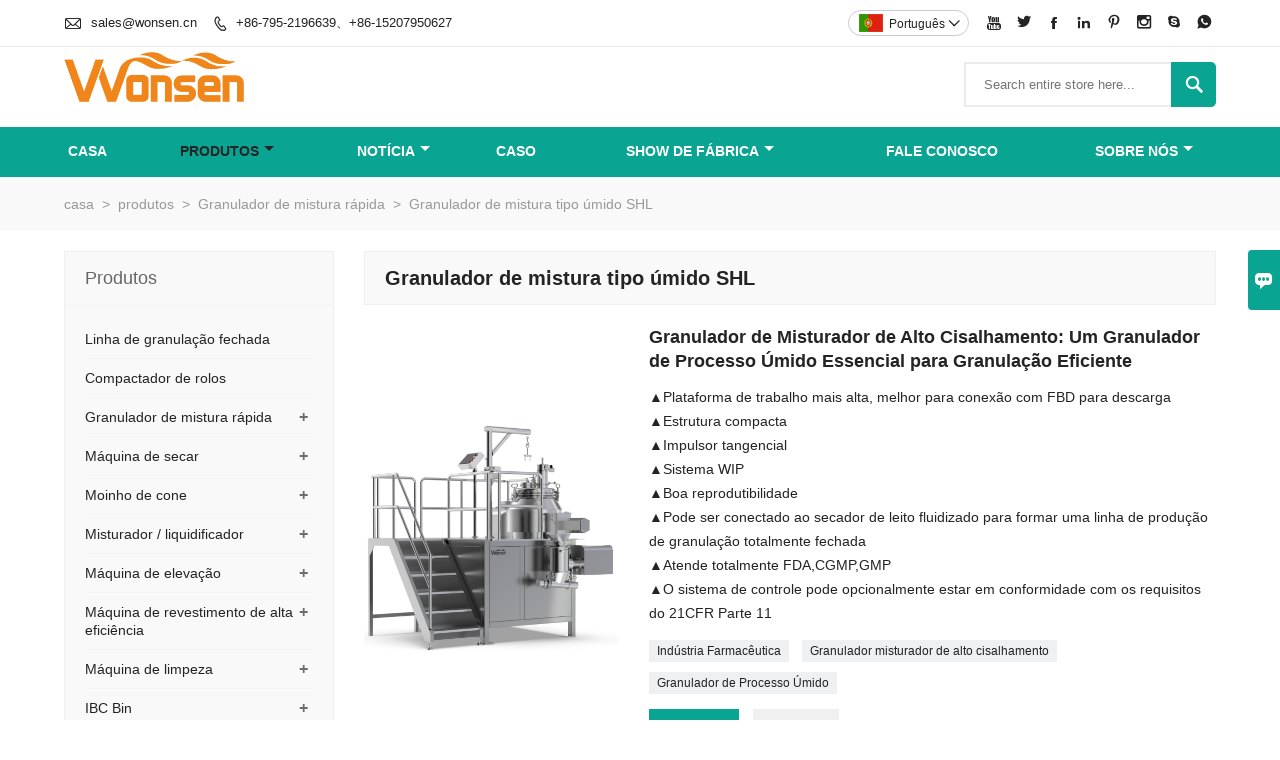

--- FILE ---
content_type: text/html; charset=UTF-8
request_url: http://pt.wonsen.net/product-list/shl-wet-type-mixing-granulator
body_size: 10640
content:
<!DOCTYPE html PUBLIC "-//W3C//DTD XHTML 1.0 Transitional//EN" "http://www.w3.org/TR/xhtml1/DTD/xhtml1-transitional.dtd">
<html xmlns="http://www.w3.org/1999/xhtml">
<head>
    <meta http-equiv="Content-Type" content="text/html; charset=utf-8" />
                <title>Granulador de mistura tipo úmido SHL,Vendas  Granulador de mistura tipo úmido SHL  Por atacado</title>
            <meta name="description" content="Barato Desconto Granulador de mistura tipo úmido SHL Fornecedor,Preço baixo Granulador de mistura tipo úmido SHL Promoções. Fornecimento Granulador de mistura tipo úmido SHL Compra,Alta qualidade Granulador de mistura tipo úmido SHL Fabricante  Fábrica!">
    <meta name="keywords" content="Granulador de mistura tipo úmido SHL Preço,Comprar Granulador de mistura tipo úmido SHL,Granulador de mistura tipo úmido SHL Marcas,Granulador de mistura tipo úmido SHL Personalize ,Granulador de mistura tipo úmido SHL Mercado,Granulador de mistura tipo úmido SHL Companhia">
    <meta name="viewport" content="width=device-width, initial-scale=1, minimum-scale=1, user-scalable=no , maximum-scale=1" />
    <meta http-equiv="X-UA-Compatible" content="IE=edge,chrome=1,IE=10">
    <meta content="telephone=no" name="format-detection">
    <link rel="canonical" href="http://pt.wonsen.net/product-list/shl-wet-type-mixing-granulator" />
    <!-- Favicon -->
    <link rel="shortcut icon" href="https://img.waimaoniu.net/1841/1841-202311211600088004.png">
    <!--样式图标-->
    <link rel="stylesheet" type="text/css" href="/template/iconfont/iconfont.css"/>
    <link rel="stylesheet" type="text/css" href="/template/nmoban70/css/style.css"/>
    <script type="text/javascript" src="/template/nmoban70/js/jquery-1.12.3.min.js"></script>

    <meta name="google-site-verification" content="4rHpjec04DKwJgDyhmhm4TmUY0a-AHSrT_EoPwYYt5E" />
<!-- Google tag (gtag.js) -->
<script async src="https://www.googletagmanager.com/gtag/js?id=AW-11476174903">
</script>
<script>
  window.dataLayer = window.dataLayer || [];
  function gtag(){dataLayer.push(arguments);}
  gtag('js', new Date());

  gtag('config', 'AW-11476174903');
</script>
<meta name="google-site-verification" content="Ss5wmb2iix-OVOwHG3n3BuYyCccbepHk12zloeLA-5E" />    
<div class="im">
    <label class="im-l" for="select"><i class="iconfont">&#xe697;</i></label>
    <input type="checkbox" id="select">
    <div class="box">
        <ul>
                                        <li>
                    <a href="#inquiry_area">
                        <i class="iconfont img-envelope">&#xe758;</i>
                    </a>
                </li>
                                                            <li>
                        <a href="https://web.whatsapp.com/send?phone=8615207950627"  target="_blank" title="8615207950627" onclick="imstat(this,5,'/im_state')">
                            <i class="iconfont img-whatsapp">&#xe72c;</i>
                        </a>
                    </li>
                                                                                                                                    <li>
                        <a href="skype:yolanda901126    ?chat" target="_blank" title="yolanda901126    " onclick="imstat(this,2,'/im_state')">
                            <i class="iconfont img-skype">&#xec02;</i>
                        </a>
                    </li>
                                                </ul>
    </div>
</div></head>

<body class="homepage">
<div class="main">
    <!-- HEADER START -->
    <header class="header-box">
        <div class="header-top">
            <div class="header-inner">
                <div class="header-contact">
                    <ul>
                        <li class="website-mailbox">
                            <i class="iconfont">&#xe624;</i>
                            <a href="/contact#inquiry_area"  target="_blank" onclick="imstat(this,3,'/im_state')">sales@wonsen.cn </a>
                        </li>
                        <li class="website-phone"><i class="iconfont">&#xec76;</i>
                            <a href="/contact#inquiry_area"  target="_blank" onclick="imstat(this,4,'/im_state')">+86-795-2196639、+86-15207950627</a>
                        </li>
                    </ul>
                </div>
                <div class="social-link">
    <!-- Facebook、YouTube、Twitter、LinkedIn、Instagram、Pinterest -->
                        <a href="https://www.youtube.com/channel/UC24qpHVXG409Xskwaa2FIyQ" class="youTube" target="_blank" rel="nofollow">
                                    <i class="iconfont fa-youTube">
                        &#xe65d;                    </i>
                            </a>
                                <a href="https://twitter.com/" class="twitter" target="_blank" rel="nofollow">
                                    <i class="iconfont fa-twitter">
                        &#xe609;                    </i>
                            </a>
                                <a href="https://www.facebook.com/wonsen.yolanda/" class="facebook" target="_blank" rel="nofollow">
                                    <i class="iconfont fa-facebook">
                        &#xe616;                    </i>
                            </a>
                                <a href="https://www.linkedin.com/company/wonsen/" class="linkedin" target="_blank" rel="nofollow">
                                    <i class="iconfont fa-linkedin">
                        &#xe615;                    </i>
                            </a>
                                <a href="https://www.pinterest.com/" class="pinterest" target="_blank" rel="nofollow">
                                    <i class="iconfont fa-pinterest">
                        &#xe63a;                    </i>
                            </a>
                                <a href="https://www.instagram.com/" class="instagram" target="_blank" rel="nofollow">
                                    <i class="iconfont fa-instagram">
                        &#xe7d3;                    </i>
                            </a>
                <!-- WhatsApp,Skype-->
                                    <a href="skype:yolanda901126    ?chat" class="skype" target="_blank" rel="nofollow" onclick="imstat(this,2,'/im_state')">
                <i class="iconfont img-skype">&#xec02;</i>
            </a>
                                    <a href="https://web.whatsapp.com/send?phone=8615207950627" class="whatsapp" target="_blank" rel="nofollow" onclick="imstat(this,5,'/im_state')">
                <i class="iconfont img-whatsapp">&#xe72c;</i>
            </a>
                        </div>                <div class="language">
                    <div class="cur"><e class="pt">Português<i class="iconfont">&#xe635;</i></e>
                        <ul class="language-list">
                                                            <li>
                                    <a href="http://www.wonsen.com.cn/en/product-list/shl-wet-type-mixing-granulator" title="中文" class="cn" >
                                        中文</a>
                                </li>
                                                            <li>
                                    <a href="http://ar.wonsen.net/product-list/shl-wet-type-mixing-granulator" title="العربية" class="ar" >
                                        العربية</a>
                                </li>
                                                            <li>
                                    <a href="http://de.wonsen.net/product-list/shl-wet-type-mixing-granulator" title="Deutsch" class="de" >
                                        Deutsch</a>
                                </li>
                                                            <li>
                                    <a href="http://www.wonsen.net/product-list/shl-wet-type-mixing-granulator" title="English" class="en" >
                                        English</a>
                                </li>
                                                            <li>
                                    <a href="http://es.wonsen.net/product-list/shl-wet-type-mixing-granulator" title="Español" class="es" >
                                        Español</a>
                                </li>
                                                            <li>
                                    <a href="http://fa.wonsen.net/product-list/shl-wet-type-mixing-granulator" title="فارسی" class="fa" >
                                        فارسی</a>
                                </li>
                                                            <li>
                                    <a href="http://fr.wonsen.net/product-list/shl-wet-type-mixing-granulator" title="Français" class="fr" >
                                        Français</a>
                                </li>
                                                            <li>
                                    <a href="http://ja.wonsen.net/product-list/shl-wet-type-mixing-granulator" title="日本語" class="ja" >
                                        日本語</a>
                                </li>
                                                            <li>
                                    <a href="http://ko.wonsen.net/product-list/shl-wet-type-mixing-granulator" title="한국어" class="ko" >
                                        한국어</a>
                                </li>
                                                            <li>
                                    <a href="http://pl.wonsen.net/product-list/shl-wet-type-mixing-granulator" title="w języku polskim" class="pl" >
                                        w języku polskim</a>
                                </li>
                                                            <li>
                                    <a href="http://pt.wonsen.net/product-list/shl-wet-type-mixing-granulator" title="Português" class="pt" >
                                        Português</a>
                                </li>
                                                            <li>
                                    <a href="http://rom.wonsen.net/product-list/shl-wet-type-mixing-granulator" title="în limba română" class="rom" >
                                        în limba română</a>
                                </li>
                                                            <li>
                                    <a href="http://ru.wonsen.net/product-list/shl-wet-type-mixing-granulator" title="Pусский" class="ru" >
                                        Pусский</a>
                                </li>
                                                            <li>
                                    <a href="http://ur.wonsen.net/product-list/shl-wet-type-mixing-granulator" title="اردو" class="ur" >
                                        اردو</a>
                                </li>
                                                    </ul>
                    </div>
                </div>
                <div class="clear"></div>
            </div>
        </div>
        <div class="header-middle">
            <div class="header-inner">
                <div class="header-logo">
                    <div class="header-logo-box">
                        <a href="/"><img alt="Yichun Wonsen Intelligent Equipment Co., Ltd." src="https://img.waimaoniu.net/1841/1841-202311211600015072.png"></a>
                    </div>
                </div>
                <!--<div class="company-motto">
                	<div class="company-motto-p"><p>Guaranteeing the highest quality products has always been our pursuit</p></div>
                </div>-->
                <div class="header-search">
                    <form onsubmit="search(this);return false;">
                        <div class="search-box" >
                            <input class="input-text" placeholder="Search entire store here..." type="text" id="key" name="keys">
                            <button class="search-btn"   type="submit"><i class="iconfont">&#xe6c9;</i></button>
                        </div>
                    </form>
                </div>
                <script>
                    function search(thatThis) {
                var searchStr=$(thatThis).find('#key').val();
                if (searchStr==''){return false}
                        location.href = '/product-search?key=' + $(thatThis).find('#key').val();
                    }
                </script>

            </div>
        </div>
        <!--导航栏-->
        <div id="fixedMenu">
            <nav class="main-nav" role="navigation">
                <!-- Mobile menu toggle button (hamburger/x icon) -->
                <input id="main-menu-state" type="checkbox" />
                <label class="main-menu-btn" for="main-menu-state">
                    <span class="main-menu-btn-icon"></span> Toggle main menu visibility
                </label>
                <!-- Sample menu definition -->
                <ul id="main-menu" class="sm sm-blue">
                                            <li class=""><a href="/">casa</a>
                                                    </li>
                                            <li class="current"><a href="/products">produtos</a>
                                                            <ul>
                                                                            <li><a href="/product-list/closed-granulation-line">Linha de granulação fechada</a>
                                                                                    </li>
                                                                            <li><a href="/product-list/roller-compactor">Compactador de rolos</a>
                                                                                    </li>
                                                                            <li><a href="/product-list/rapid-mixing-granulator">Granulador de mistura rápida</a>
                                                                                            <ul>
                                                                                                            <li><a href="/product-list/shlg-high-shear-mixing-granulator">Granulador de mistura de alto cisalhamento SHLG</a></li>
                                                                                                            <li><a href="/product-list/shl-wet-type-mixing-granulator">Granulador de mistura tipo úmido SHL</a></li>
                                                                                                            <li><a href="/product-list/shls-lab-wet-type-mixing-granulator">Granulador de mistura de tipo úmido para laboratório SHLS</a></li>
                                                                                                            <li><a href="/product-list/top-drive-wet-type-rapid-mixer-granulator">Granulador de mistura rápida tipo molhado com acionamento superior</a></li>
                                                                                                    </ul>
                                                                                    </li>
                                                                            <li><a href="/product-list/drying-machine">Máquina de secar</a>
                                                                                            <ul>
                                                                                                            <li><a href="/product-list/fluid-bed-dryer">Secador de leito fluidizado FG</a></li>
                                                                                                            <li><a href="/product-list/fl-fluid-bed-granulator">Granulador de leito fluidizado FL</a></li>
                                                                                                            <li><a href="/product-list/dpl-multi-functional-fluid-bed-dryer-granulator-coater">Secador-granulador-revestidor multifuncional de leito fluidizado DPL</a></li>
                                                                                                            <li><a href="/product-list/dpls-multi-functional-fluid-bed-dryer-granulator-coater">Secador-granulador-revestidor multifuncional de leito fluidizado DPLS</a></li>
                                                                                                    </ul>
                                                                                    </li>
                                                                            <li><a href="/product-list/cone-mill">Moinho de cone</a>
                                                                                            <ul>
                                                                                                            <li><a href="/product-list/jtz-flipping-lifter-dry-mill">Moinho a seco JTZ Flipping lifter</a></li>
                                                                                                            <li><a href="/product-list/fzm-grinding-dry-mill">Moinho a seco FZM</a></li>
                                                                                                            <li><a href="/product-list/zlj-moveable-multi-mill">ZLJ Multimoinho móvel</a></li>
                                                                                                    </ul>
                                                                                    </li>
                                                                            <li><a href="/product-list/mixer-bin-blender">Misturador / liquidificador</a>
                                                                                            <ul>
                                                                                                            <li><a href="/product-list/zth-auto-lifting-mixer">Misturador de elevação ZTH Auto</a></li>
                                                                                                            <li><a href="/product-list/hlt-single-column-lifting-mixer">Misturador de elevação HLT de coluna única</a></li>
                                                                                                            <li><a href="/product-list/lab-scale-mixing-equipment">Misturador de balança HLS Lab</a></li>
                                                                                                            <li><a href="/product-list/hf-square-cone-mixer">Misturador de cone quadrado HF</a></li>
                                                                                                            <li><a href="/product-list/vertical-bin-blender">Liquidificador vertical</a></li>
                                                                                                            <li><a href="/product-list/horizontal-ribbon-mixer">Misturador de fita horizontal</a></li>
                                                                                                    </ul>
                                                                                    </li>
                                                                            <li><a href="/product-list/lifting-machine">Máquina de elevação</a>
                                                                                            <ul>
                                                                                                            <li><a href="/product-list/ytg-fixed-lifter">Elevador fixo YTG</a></li>
                                                                                                            <li><a href="/product-list/yty-moveable-lifter">YTY Elevador móvel</a></li>
                                                                                                            <li><a href="/product-list/ct-lifting-machine-among-floors">Máquina de elevação CT entre andares</a></li>
                                                                                                    </ul>
                                                                                    </li>
                                                                            <li><a href="/product-list/high-efficiency-coating-machine">Máquina de revestimento de alta eficiência</a>
                                                                                            <ul>
                                                                                                            <li><a href="/product-list/bgb-d-high-efficient-coating-machine-with-cip">Máquina de revestimento de alta eficiência BGB-D com CIP</a></li>
                                                                                                            <li><a href="/product-list/bgb-c-high-efficent-coating-machine">Máquina de revestimento de alta eficiência BGB-C</a></li>
                                                                                                            <li><a href="/product-list/bgf-new-coating-machine-with-interchangeable-pans">Nova máquina de revestimento BGF com bandejas intercambiáveis</a></li>
                                                                                                            <li><a href="/product-list/bgb-f-lab-coating-machine">Máquina de revestimento de laboratório BGB-F</a></li>
                                                                                                            <li><a href="/product-list/bgb-m-containment-coating-machine">Máquina de revestimento de contenção BGB-M</a></li>
                                                                                                    </ul>
                                                                                    </li>
                                                                            <li><a href="/product-list/cleaning-machine">Máquina de limpeza</a>
                                                                                            <ul>
                                                                                                            <li><a href="/product-list/qxy-moveable-washing-station">Estação de lavagem móvel QXY</a></li>
                                                                                                            <li><a href="/product-list/zlxhd-multifunctional-bin-washing-machine-series">Máquina de limpeza de escaninhos multifuncional ZLXHD</a></li>
                                                                                                    </ul>
                                                                                    </li>
                                                                            <li><a href="/product-list/ibc-bin">IBC Bin</a>
                                                                                            <ul>
                                                                                                            <li><a href="/product-list/hzt-automatic-lifting-mixer-transfer-bin">Cesto de transferência de mistura automático HZT</a></li>
                                                                                                            <li><a href="/product-list/hztd-single-column-lifting-mixing-bin">Silo de mistura elevatório de coluna única HZTD</a></li>
                                                                                                            <li><a href="/product-list/zt-square-cone-ibc-bin">Contêiner IBC de cone quadrado ZT</a></li>
                                                                                                    </ul>
                                                                                    </li>
                                                                            <li><a href="/product-list/powder-processing">Processamento de pó</a>
                                                                                            <ul>
                                                                                                            <li><a href="/product-list/dumping">Dumping</a></li>
                                                                                                    </ul>
                                                                                    </li>
                                                                            <li><a href="/product-list/crusher-machine">Máquina triturador</a>
                                                                                    </li>
                                                                            <li><a href="/product-list/sifting-machine">Máquina de peneirar</a>
                                                                                    </li>
                                                                            <li><a href="/product-list/vacuum-feeding-machine">Máquina de alimentação a vácuo</a>
                                                                                    </li>
                                                                            <li><a href="/product-list/spray-dryer">Spray secador</a>
                                                                                    </li>
                                                                            <li><a href="/product-list/suppository-production">Produção de Supositórios</a>
                                                                                    </li>
                                                                            <li><a href="/product-list/cartoning-machine">Máquina de encadernação</a>
                                                                                    </li>
                                                                            <li><a href="/product-list/dryer">Secador</a>
                                                                                    </li>
                                                                            <li><a href="/product-list/emulsifier">Emulsionante</a>
                                                                                    </li>
                                                                            <li><a href="/product-list/compactor">Compactador de rolo</a>
                                                                                    </li>
                                                                            <li><a href="/product-list/accessory">Acessório</a>
                                                                                            <ul>
                                                                                                            <li><a href="/product-list/jbt-solution-mixing-tank">Tanque de mistura de soluções JBT</a></li>
                                                                                                            <li><a href="/product-list/gy-pressured-binder-tank">Tanque de aglomerante pressurizado GY</a></li>
                                                                                                            <li><a href="/product-list/cl-inter-floor-material-dropping-device">Dispositivo de distribuição de materiais entre andares CL</a></li>
                                                                                                    </ul>
                                                                                    </li>
                                                                            <li><a href="/product-list/ztp-tablet-press-machine">Máquina de prensagem de comprimidos ZTP</a>
                                                                                    </li>
                                                                    </ul>
                                                    </li>
                                            <li class=""><a href="/news">notícia</a>
                                                            <ul>
                                                                            <li><a href="/news-list/corporate-news">Notícias Corporativas</a>
                                                                                    </li>
                                                                            <li><a href="/news-list/industry-news">Notícias da indústria</a>
                                                                                    </li>
                                                                    </ul>
                                                    </li>
                                            <li class=""><a href="/case">caso</a>
                                                    </li>
                                            <li class=""><a href="/factory/wonsen-workshop">Show de fábrica</a>
                                                            <ul>
                                                                            <li><a href="/factory/wonsen-workshop">Oficina Wonsen</a>
                                                                                    </li>
                                                                            <li><a href="/factory/production-facilities">Equipamentos de Processamento</a>
                                                                                    </li>
                                                                    </ul>
                                                    </li>
                                            <li class=""><a href="/contact">Fale conosco</a>
                                                    </li>
                                            <li class=""><a href="/aboutus">Sobre nós</a>
                                                            <ul>
                                                                            <li><a href="/company-style">Styl firmy</a>
                                                                                    </li>
                                                                            <li><a href="/exhibition">Działalność wystawiennicza</a>
                                                                                    </li>
                                                                            <li><a href="/cert">Certificações</a>
                                                                                    </li>
                                                                            <li><a href="/team-service">Serviço da equipe</a>
                                                                                    </li>
                                                                            <li><a href="/delivery">Entregar</a>
                                                                                    </li>
                                                                            <li><a href="/responsibility">Responsabilidade</a>
                                                                                    </li>
                                                                            <li><a href="/faq">Często zadawane pytania</a>
                                                                                    </li>
                                                                    </ul>
                                                    </li>
                                    </ul>
            </nav>
        </div>
        <!--导航栏结束-->
    </header>
    <!-- HEADER END -->
    <div class="inner-page-main">
    <div class="bread-crumb">
        <ul><li><a href='/'>casa</a></li><li> > </li><li><a href='/products'>produtos</a></li><li> > </li><li><a href='/product-list/rapid-mixing-granulator'>Granulador de mistura rápida</a></li><li> > </li><li class='active'>Granulador de mistura tipo úmido SHL</li></ul>    </div>
    <div class="inner-page-middle">
        <div class="inner-page-content">
            <div class="inner-page-r">
                <section class="product-key">
                    <div class="product-key-box">
                        <!--分类标题-->
                        <h1>Granulador de mistura tipo úmido SHL</h1>
                        <!--分类描述-->
                                            </div>
                </section>
                <section class="product-category">
                    <ul>
                                                    <li>
                                <div class="product-item">
                                                                        <div class="product-image"><a href="/product/high-shear-mixer-granulator-a-key-wet-process-granulator-for-efficient-granulation"><img src="https://img.waimaoniu.net/1841/1841-202509231517016380.png" alt="Granulador de Misturador de Alto Cisalhamento: Um Granulador de Processo Úmido Essencial para Granulação Eficiente"></a></div>
                                    <div class="product-item-text">
                                        <div class="product-item-text-b">
                                            <a href="/product/high-shear-mixer-granulator-a-key-wet-process-granulator-for-efficient-granulation"><h2>Granulador de Misturador de Alto Cisalhamento: Um Granulador de Processo Úmido Essencial para Granulação Eficiente</h2></a>
                                                                                                                                        <p>▲Plataforma de trabalho mais alta, melhor para conexão com FBD para descarga<br/>▲Estrutura compacta<br/>▲Impulsor tangencial<br/>▲Sistema WIP<br/>▲Boa reprodutibilidade<br/>▲Pode ser conectado ao secador de leito fluidizado para formar uma linha de produção de granulação totalmente fechada<br/>▲Atende totalmente FDA,CGMP,GMP<br/>▲O sistema de controle pode opcionalmente estar em conformidade com os requisitos do 21CFR Parte 11</p>
                                                                                        <div class="tag">
                                                                                                                                                            <a href="/product-tag/ind%c3%bastria+farmac%c3%aautica">Indústria Farmacêutica</a>
                                                                                                                                                                                                                <a href="/product-tag/granulador+misturador+de+alto+cisalhamento">Granulador misturador de alto cisalhamento</a>
                                                                                                                                                                                                                <a href="/product-tag/granulador+de+processo+%c3%9amido">Granulador de Processo Úmido</a>
                                                                                                                                                                                                                                                                                                                                                        </div>
                                            <span><a href="/product/high-shear-mixer-granulator-a-key-wet-process-granulator-for-efficient-granulation#inquiry_area" title="Email"><i class="iconfont">&#xe624;</i>Email</a>
                                                  <a class="more" href="/product/high-shear-mixer-granulator-a-key-wet-process-granulator-for-efficient-granulation">Detalhes</a>
                                            </span>
                                        </div>
                                    </div>
                                </div>
                            </li>
                                                    <li>
                                <div class="product-item">
                                                                        <div class="product-image"><a href="/product/rapid-granules-pharmaceutical-wet-mixer-and-granulator"><img src="https://img.waimaoniu.net/1841/1841-20200117030757-kLExbA.jpg" alt="Misturador e granulador úmido farmacêutico de grânulos rápidos"></a></div>
                                    <div class="product-item-text">
                                        <div class="product-item-text-b">
                                            <a href="/product/rapid-granules-pharmaceutical-wet-mixer-and-granulator"><h2>Misturador e granulador úmido farmacêutico de grânulos rápidos</h2></a>
                                                                                                                                        <p>Estrutura compacta <br/> impulsor <br/>tangencial system sistema de bloqueio de segurança system <br/>sistema <br/>WIP reprod boa reprodutibilidade Conheça <br/>totalmente o FDA, cGMP, GMP</p>
                                                                                        <div class="tag">
                                                                                                                                                            <a href="/product-tag/misturador+molhado+e+granulador">misturador molhado e granulador</a>
                                                                                                                                                                                                                <a href="/product-tag/m%c3%a1quina+de+granula%c3%a7%c3%a3o+para+misturador+%c3%bamido">máquina de granulação para misturador úmido</a>
                                                                                                                                                                                                                <a href="/product-tag/granulador+misturador">granulador misturador</a>
                                                                                                                                                                                                                                                                                                                                                        </div>
                                            <span><a href="/product/rapid-granules-pharmaceutical-wet-mixer-and-granulator#inquiry_area" title="Email"><i class="iconfont">&#xe624;</i>Email</a>
                                                  <a class="more" href="/product/rapid-granules-pharmaceutical-wet-mixer-and-granulator">Detalhes</a>
                                            </span>
                                        </div>
                                    </div>
                                </div>
                            </li>
                                            </ul>
                </section>
                <div class="pagination-bar">
                    <ul>
                                            </ul>
                </div>
                                <style>
    .error {  color: red;  }
    /*邮件锚点*/
    .mail-anchor{ width: 100%; position:relative;}
    .mail-anchor #inquiry_area{ position: absolute; top:-120px;}
    .inner-message-row .item button.submitting{ padding-left: 50px;background-image: url(/template/images/loading2.gif);
        background-repeat: no-repeat;    background-position: 10px center; background-color: #fff;
        color: #999; border: 1px solid #ccc;cursor: not-allowed!important;}
    .inner-message-row .item button.submitting:active{ background-color: #fff;  color: #999;  border: 1px solid #ccc;}
</style>
<div class="mail-anchor">
    <div id="inquiry_area"></div>
</div>
<div class="inner-message" style="background-color: #f6f6f6;padding: 20px;">
    <div class="th" style="margin-bottom: 16px;">Obter o preço mais recente? Responderemos o mais breve possível (dentro de 12 horas)</div>
    <div class="inner-message-row msg_bl">
        <form class="form_che" method="post" id="messageform1" name="messageform1">
            <!--普通跳转<form class="form_check" method="post" id="messageform1" name="messageform1">-->
            <input type="hidden" id="pid" name="pid" value="0"/>
                <input type="hidden" name="fromurl" value="">
                <script>
                    $(function(){
                        $('input[name="fromurl"]').val(window.location.href);
                    })
                </script>
            <!--<div class="item">
                <label for="subject"></label>
                <div class="inner-message-box">
                    <input type="text" class="input-lg form-full" value="" placeholder="*" name="subject" id="subject" required="true">
                </div>
            </div>-->
            <div class="item item-half" style="margin-bottom: 12px;">
                <div class="inner-message-half" style="background:#fff;">
                    <input type="text" class="input-lg form-full" value="" placeholder="Qual o seu nome?" name="name" id="name">
                </div>
            </div>
            <div class="item item-half" style="margin-bottom: 12px;">
                <label for="phone"></label>
                <div class="inner-message-box" style="background:#fff;">
                    <input type="text" class="input-lg form-full" value="" placeholder="Melhor número de contato:" name="phone" id="phone" >
                </div>
            </div>
            <div class="item" style="margin-bottom: 12px;">
                <!--邮件出错提示语-->
                <label for="email"></label>
                <div class="inner-message-box" style="background:#fff;">
                    <input type="text" class="input-lg form-full" value="" placeholder="*Seu melhor email de contato:" id="email" name="email" required="true">
                </div>
            </div>
            <div class="item" style="margin-bottom: 12px;">
                <div class="inner-message-box" style="background:#fff;">
                    <input type="text" class="input-lg form-full" value="" placeholder="O nome da sua empresa:" name="company" id="company">
                </div>
            </div>
            <div class="item" style="margin-bottom: 12px;">
                <div class="inner-message-box" style="background:#fff;">
                    <label for="message"></label>
                    <textarea placeholder="*Sobre o que você deseja saber?" name="message" id="message" class="form-full" required="true"></textarea>
                </div>
            </div>
            <div class="item" style="margin-bottom: 12px;">
                <button class="btn-text t_submit" id="submit" style="display: inline-block">submeter</button>
                <div style="display: inline-block; margin-left: 40px;">
                    <input type="checkbox" name="category" value="1" style="width: auto; height: auto;" /><a href="/privacypolicy" target="_blank"><p style="text-decoration: underline;color: #999; display: inline-block;">Política de Privacidade</p></a>
                    <script>document.getElementsByName("category")[0].checked="checked";</script>
                </div>
            </div>
        </form>
    </div>
</div>            </div>
            <!--inner-page-l-->
            
<div class="inner-page-l">
    <div class="sidebar-block">
        <div class="sidebar-block-but"><span>mais produtos</span><button type="button"><i class="iconfont"></i></button></div>
                        <div class="sidebar-box">
            <div class="sidebar-title">
                <span>produtos</span>
            </div>
            <div class="sidebar-contant sidebar-product">
                                    <dl>
                        <dt><a href="/product-list/closed-granulation-line" title="Linha de granulação fechada"><i></i>Linha de granulação fechada</a></dt>
                                            </dl>
                                    <dl>
                        <dt><a href="/product-list/roller-compactor" title="Compactador de rolos"><i></i>Compactador de rolos</a></dt>
                                            </dl>
                                    <dl>
                        <dt><a href="/product-list/rapid-mixing-granulator" title="Granulador de mistura rápida"><i></i>Granulador de mistura rápida</a></dt>
                                                                                    <dd><a href="/product-list/shlg-high-shear-mixing-granulator">Granulador de mistura de alto cisalhamento SHLG</a></dd>
                                                            <dd><a href="/product-list/shl-wet-type-mixing-granulator">Granulador de mistura tipo úmido SHL</a></dd>
                                                            <dd><a href="/product-list/shls-lab-wet-type-mixing-granulator">Granulador de mistura de tipo úmido para laboratório SHLS</a></dd>
                                                            <dd><a href="/product-list/top-drive-wet-type-rapid-mixer-granulator">Granulador de mistura rápida tipo molhado com acionamento superior</a></dd>
                                                                        </dl>
                                    <dl>
                        <dt><a href="/product-list/drying-machine" title="Máquina de secar"><i></i>Máquina de secar</a></dt>
                                                                                    <dd><a href="/product-list/fluid-bed-dryer">Secador de leito fluidizado FG</a></dd>
                                                            <dd><a href="/product-list/fl-fluid-bed-granulator">Granulador de leito fluidizado FL</a></dd>
                                                            <dd><a href="/product-list/dpl-multi-functional-fluid-bed-dryer-granulator-coater">Secador-granulador-revestidor multifuncional de leito fluidizado DPL</a></dd>
                                                            <dd><a href="/product-list/dpls-multi-functional-fluid-bed-dryer-granulator-coater">Secador-granulador-revestidor multifuncional de leito fluidizado DPLS</a></dd>
                                                                        </dl>
                                    <dl>
                        <dt><a href="/product-list/cone-mill" title="Moinho de cone"><i></i>Moinho de cone</a></dt>
                                                                                    <dd><a href="/product-list/jtz-flipping-lifter-dry-mill">Moinho a seco JTZ Flipping lifter</a></dd>
                                                            <dd><a href="/product-list/fzm-grinding-dry-mill">Moinho a seco FZM</a></dd>
                                                            <dd><a href="/product-list/zlj-moveable-multi-mill">ZLJ Multimoinho móvel</a></dd>
                                                                        </dl>
                                    <dl>
                        <dt><a href="/product-list/mixer-bin-blender" title="Misturador / liquidificador"><i></i>Misturador / liquidificador</a></dt>
                                                                                    <dd><a href="/product-list/zth-auto-lifting-mixer">Misturador de elevação ZTH Auto</a></dd>
                                                            <dd><a href="/product-list/hlt-single-column-lifting-mixer">Misturador de elevação HLT de coluna única</a></dd>
                                                            <dd><a href="/product-list/lab-scale-mixing-equipment">Misturador de balança HLS Lab</a></dd>
                                                            <dd><a href="/product-list/hf-square-cone-mixer">Misturador de cone quadrado HF</a></dd>
                                                            <dd><a href="/product-list/vertical-bin-blender">Liquidificador vertical</a></dd>
                                                            <dd><a href="/product-list/horizontal-ribbon-mixer">Misturador de fita horizontal</a></dd>
                                                                        </dl>
                                    <dl>
                        <dt><a href="/product-list/lifting-machine" title="Máquina de elevação"><i></i>Máquina de elevação</a></dt>
                                                                                    <dd><a href="/product-list/ytg-fixed-lifter">Elevador fixo YTG</a></dd>
                                                            <dd><a href="/product-list/yty-moveable-lifter">YTY Elevador móvel</a></dd>
                                                            <dd><a href="/product-list/ct-lifting-machine-among-floors">Máquina de elevação CT entre andares</a></dd>
                                                                        </dl>
                                    <dl>
                        <dt><a href="/product-list/high-efficiency-coating-machine" title="Máquina de revestimento de alta eficiência"><i></i>Máquina de revestimento de alta eficiência</a></dt>
                                                                                    <dd><a href="/product-list/bgb-d-high-efficient-coating-machine-with-cip">Máquina de revestimento de alta eficiência BGB-D com CIP</a></dd>
                                                            <dd><a href="/product-list/bgb-c-high-efficent-coating-machine">Máquina de revestimento de alta eficiência BGB-C</a></dd>
                                                            <dd><a href="/product-list/bgf-new-coating-machine-with-interchangeable-pans">Nova máquina de revestimento BGF com bandejas intercambiáveis</a></dd>
                                                            <dd><a href="/product-list/bgb-f-lab-coating-machine">Máquina de revestimento de laboratório BGB-F</a></dd>
                                                            <dd><a href="/product-list/bgb-m-containment-coating-machine">Máquina de revestimento de contenção BGB-M</a></dd>
                                                                        </dl>
                                    <dl>
                        <dt><a href="/product-list/cleaning-machine" title="Máquina de limpeza"><i></i>Máquina de limpeza</a></dt>
                                                                                    <dd><a href="/product-list/qxy-moveable-washing-station">Estação de lavagem móvel QXY</a></dd>
                                                            <dd><a href="/product-list/zlxhd-multifunctional-bin-washing-machine-series">Máquina de limpeza de escaninhos multifuncional ZLXHD</a></dd>
                                                                        </dl>
                                    <dl>
                        <dt><a href="/product-list/ibc-bin" title="IBC Bin"><i></i>IBC Bin</a></dt>
                                                                                    <dd><a href="/product-list/hzt-automatic-lifting-mixer-transfer-bin">Cesto de transferência de mistura automático HZT</a></dd>
                                                            <dd><a href="/product-list/hztd-single-column-lifting-mixing-bin">Silo de mistura elevatório de coluna única HZTD</a></dd>
                                                            <dd><a href="/product-list/zt-square-cone-ibc-bin">Contêiner IBC de cone quadrado ZT</a></dd>
                                                                        </dl>
                                    <dl>
                        <dt><a href="/product-list/powder-processing" title="Processamento de pó"><i></i>Processamento de pó</a></dt>
                                                                                    <dd><a href="/product-list/dumping">Dumping</a></dd>
                                                                        </dl>
                                    <dl>
                        <dt><a href="/product-list/crusher-machine" title="Máquina triturador"><i></i>Máquina triturador</a></dt>
                                            </dl>
                                    <dl>
                        <dt><a href="/product-list/sifting-machine" title="Máquina de peneirar"><i></i>Máquina de peneirar</a></dt>
                                            </dl>
                                    <dl>
                        <dt><a href="/product-list/vacuum-feeding-machine" title="Máquina de alimentação a vácuo"><i></i>Máquina de alimentação a vácuo</a></dt>
                                            </dl>
                                    <dl>
                        <dt><a href="/product-list/spray-dryer" title="Spray secador"><i></i>Spray secador</a></dt>
                                            </dl>
                                    <dl>
                        <dt><a href="/product-list/suppository-production" title="Produção de Supositórios"><i></i>Produção de Supositórios</a></dt>
                                            </dl>
                                    <dl>
                        <dt><a href="/product-list/cartoning-machine" title="Máquina de encadernação"><i></i>Máquina de encadernação</a></dt>
                                            </dl>
                                    <dl>
                        <dt><a href="/product-list/dryer" title="Secador"><i></i>Secador</a></dt>
                                            </dl>
                                    <dl>
                        <dt><a href="/product-list/emulsifier" title="Emulsionante"><i></i>Emulsionante</a></dt>
                                            </dl>
                                    <dl>
                        <dt><a href="/product-list/compactor" title="Compactador de rolo"><i></i>Compactador de rolo</a></dt>
                                            </dl>
                                    <dl>
                        <dt><a href="/product-list/accessory" title="Acessório"><i></i>Acessório</a></dt>
                                                                                    <dd><a href="/product-list/jbt-solution-mixing-tank">Tanque de mistura de soluções JBT</a></dd>
                                                            <dd><a href="/product-list/gy-pressured-binder-tank">Tanque de aglomerante pressurizado GY</a></dd>
                                                            <dd><a href="/product-list/cl-inter-floor-material-dropping-device">Dispositivo de distribuição de materiais entre andares CL</a></dd>
                                                                        </dl>
                                    <dl>
                        <dt><a href="/product-list/ztp-tablet-press-machine" title="Máquina de prensagem de comprimidos ZTP"><i></i>Máquina de prensagem de comprimidos ZTP</a></dt>
                                            </dl>
                            </div>
        </div>
        <div class="sidebar-box sidebar-featured">
            <div class="sidebar-title">
                <span>Produtos em destaque</span>
            </div>
            <div class="sidebar-contant">
                <ul>
                                            <li>
                            <div class="item">
                                <div class="pro-media"><a href="/product/hls-15-lab-bin-blender-mixer-used-for-the-tests-of-mixing-different-components"><img alt="Misturador de laboratório HLS-15 usado para testes de mistura de diferentes componentes." src="https://img.waimaoniu.net/1841/1841-202511281537441185_s.png"></a></div>
                                <div class="pro-detail-info">
                                    <div class="th"><a href="/product/hls-15-lab-bin-blender-mixer-used-for-the-tests-of-mixing-different-components">Misturador de laboratório HLS-15 usado para testes de mistura de diferentes componentes.</a></div>
                                    <span><a class="btn" href="/product/hls-15-lab-bin-blender-mixer-used-for-the-tests-of-mixing-different-components">Mais</a></span>
                                </div>
                            </div>
                        </li>
                                            <li>
                            <div class="item">
                                <div class="pro-media"><a href="/product/am-50am-100-air-jet-mill-no-dust-leakage-crushing-machine"><img alt="Moinho de jato de ar AM-50 e AM-100 - Máquina de britagem sem vazamento de poeira" src="https://img.waimaoniu.net/1841/1841-202511281508478137_s.png"></a></div>
                                <div class="pro-detail-info">
                                    <div class="th"><a href="/product/am-50am-100-air-jet-mill-no-dust-leakage-crushing-machine">Moinho de jato de ar AM-50 e AM-100 - Máquina de britagem sem vazamento de poeira</a></div>
                                    <span><a class="btn" href="/product/am-50am-100-air-jet-mill-no-dust-leakage-crushing-machine">Mais</a></span>
                                </div>
                            </div>
                        </li>
                                            <li>
                            <div class="item">
                                <div class="pro-media"><a href="/product/zlj-200-moveable-multi-mill-suitable-for-mill-thermal-sensitive-material-and-granulating-for-damp-material"><img alt="Moinho multifuncional móvel ZLJ-200, adequado para moagem de materiais termossensíveis e granulação de materiais úmidos." src="https://img.waimaoniu.net/1841/1841-202511281407185183_s.png"></a></div>
                                <div class="pro-detail-info">
                                    <div class="th"><a href="/product/zlj-200-moveable-multi-mill-suitable-for-mill-thermal-sensitive-material-and-granulating-for-damp-material">Moinho multifuncional móvel ZLJ-200, adequado para moagem de materiais termossensíveis e granulação de materiais úmidos.</a></div>
                                    <span><a class="btn" href="/product/zlj-200-moveable-multi-mill-suitable-for-mill-thermal-sensitive-material-and-granulating-for-damp-material">Mais</a></span>
                                </div>
                            </div>
                        </li>
                                            <li>
                            <div class="item">
                                <div class="pro-media"><a href="/product/fzm-300-grinding-dry-cone-mill-crushing-of-raw-materials-granulating-of-wet-materials-granule-sizing-of-dry-materials"><img alt="Moinho de cone FZM-300 para moagem a seco, britagem de matérias-primas, granulação de materiais úmidos e classificação granulométrica de materiais secos." src="https://img.waimaoniu.net/1841/1841-202511281012389265_s.png"></a></div>
                                <div class="pro-detail-info">
                                    <div class="th"><a href="/product/fzm-300-grinding-dry-cone-mill-crushing-of-raw-materials-granulating-of-wet-materials-granule-sizing-of-dry-materials">Moinho de cone FZM-300 para moagem a seco, britagem de matérias-primas, granulação de materiais úmidos e classificação granulométrica de materiais secos.</a></div>
                                    <span><a class="btn" href="/product/fzm-300-grinding-dry-cone-mill-crushing-of-raw-materials-granulating-of-wet-materials-granule-sizing-of-dry-materials">Mais</a></span>
                                </div>
                            </div>
                        </li>
                                    </ul>
            </div>
        </div>
        <div class="sidebar-box sidebar-contact">
    <div class="sidebar-title">
        <span>Detalhes de Contato</span>
    </div>
    <div class="sidebar-contant">
                                <div class="mb-20"><div class="inner-title"><i class="iconfont">&#xec76;</i></div><tr><th></th><td><a href="/contact#inquiry_area">+86-795-2196639、+86-15207950627</a></td></tr></div>
                                        <div class="mb-20"><div class="inner-title"><i class="iconfont">&#xe624;</i></div><tr><th></th><td><a href="/contact#inquiry_area">sales@wonsen.cn</a></td></tr></div>                        <div class="mb-20">
            <div class="inner-title"><i class="iconfont">&#xe606;</i></div>
            <ul>
                <tr><th></th><td><a href="/contact#inquiry_area">+86-795-2197987</a></td></tr>            </ul>
        </div>
                <!--二维码-->
            </div>
</div>    </div>
</div>
<!--产品折叠列表-->
<script type="text/javascript" src="/template/nmoban70/js/sidebar-product.js"></script>
<script type="text/javascript">
    $(function () {
        initSidebarClicker('span', '+', '-')
    })
</script>        </div>
    </div>
</div>    <!--FOOTER -->
    <footer class="footer-middle">
        <div class="footer-content">
            <div class="footer-content-but"><span>mais serviços</span><button type="button"><i class="iconfont"></i></button></div>
            <div class="footer-main">
                <div class="item footer-contactus">
                    <div class="footer-static-block">
                        <div class="th"><a href="/contact">contato</a></div>
                        <ul class="footer-block-contant">
                            <li><label>endereço : </label> <a href="/contact#inquiry_area">No.28 Chunfeng Road, Zona de Desenvolvimento Econômico e Tecnológico, Cidade de Yichun, Província de Jiangxi, China</a></li>
                            <li><label>o email : </label> <a href="/contact#inquiry_area">sales@wonsen.cn</a> </li>
                            <li><label>telefone : </label> <a href="/contact#inquiry_area">+86-795-2196639、+86-15207950627</a></li>
                        </ul>
                    </div>
                </div>
                <div class="item key-words">
                    <div class="footer-static-block">
                        <div class="th"><span>em formação</span></div>
                        <ul class="footer-block-contant">
                            <li><i></i><a href="/delivery">Entregar</a></li>
                            <li><i></i><a href="/team-service">Serviço da equipe</a></li>
                            <li><i></i><a href="/news">notícia</a></li>
                            <li><i></i><a href="/cert">Certificações</a></li>
                            <li><i></i><a href="/sitemap">Mapa do Site</a></li>
                        </ul>
                    </div>
                </div>
                                    <div class="item key-words">
                        <div class="footer-static-block">
                            <div class="th"><span>Sobre nós</span></div>
                            <ul class="footer-block-contant">
                                                                    <li><i></i><a href="/aboutus">Informação da companhia</a></li>
                                                                    <li><i></i><a href="/company-style">Estilo da empresa</a></li>
                                                                    <li><i></i><a href="/faq">Perguntas frequentes</a></li>
                                                            </ul>
                        </div>
                    </div>
                                <div class="item key-words">
                    <div class="footer-static-block">
                        <div class="th"><span>Links</span></div>
                        <ul class="footer-block-contant">
                                                            <li><i></i>
                                    <a href="/product-list/closed-granulation-line">
                                        Linha de granulação fechada                                    </a>
                                </li>
                                                            <li><i></i>
                                    <a href="/product-list/roller-compactor">
                                        Compactador de rolos                                    </a>
                                </li>
                                                            <li><i></i>
                                    <a href="/product-list/rapid-mixing-granulator">
                                        Granulador de mistura rápida                                    </a>
                                </li>
                                                            <li><i></i>
                                    <a href="/product-list/drying-machine">
                                        Máquina de secar                                    </a>
                                </li>
                                                            <li><i></i>
                                    <a href="/product-list/cone-mill">
                                        Moinho de cone                                    </a>
                                </li>
                                                                                </ul>
                    </div>
                </div>
            </div>
        </div>
        <div class="footer-secondary">
            <div class="footer-secondary-box">
                <p>Direitos autorais de © Yichun Wonsen Intelligent Equipment Co., Ltd.</p>
            </div>
        </div>
    </footer>
    <!-- END FOOTER -->
</div>
<script type="text/javascript" src="/assets/plugins/jquery-validate/jquery.validate.min.js"></script>
<script src="/assets/plugins/fancybox3/jquery.fancybox.min.js"></script>
<!--
    <script type="text/javascript"
            src="/assets/plugins/jquery-validate/localization/messages_.js"></script>
--><script type="text/javascript" src="/assets/js/common_functions.js"></script>
<script type="text/javascript" src="/assets/js/custom_functions.js?t=10"></script>
<script type="text/javascript">
    $(function(){
        initSideFloatingMenu(true)
    })
</script>
    <script type="text/javascript" src='https://estat7.waimaoniu.com/js.php?id=1841'></script>

<div class="scroll" id="scroll" style="display:none;right: 90px;bottom: 5px;">
    <i class="iconfont">&#xe637;</i>
</div>
<script type="text/javascript">
    $(function () {
        showScroll();
        function showScroll() {
            $(window).scroll(function () {
                var scrollValue = $(window).scrollTop();
                scrollValue > 100 ? $('div[class=scroll]').fadeIn() : $('div[class=scroll]').fadeOut();
            });
            $('#scroll').click(function () {
                $("html,body").animate({scrollTop: 0}, 200);
            });
        }
    })
</script></body>
<!--菜单栏js-->
<!-- SmartMenus jQuery plugin -->
<script type="text/javascript" src="/template/nmoban70/js/jquery.smartmenus.js"></script>
<!-- SmartMenus jQuery init -->
<script type="text/javascript">
    // SmartMenus init
    $(function() {
        $('#main-menu').smartmenus({
            subMenusSubOffsetX: 1,
            subMenusSubOffsetY: -8
        });
    });

    // SmartMenus mobile menu toggle button
    $(function() {
        var $mainMenuState = $('#main-menu-state');
        if ($mainMenuState.length) {
            // animate mobile menu
            $mainMenuState.change(function(e) {
                var $menu = $('#main-menu');
                if (this.checked) {
                    $menu.hide().slideDown(250, function() { $menu.css('display', ''); });
                } else {
                    $menu.show().slideUp(250, function() { $menu.css('display', ''); });
                }
            });
            // hide mobile menu beforeunload
            $(window).bind('beforeunload unload', function() {
                if ($mainMenuState[0].checked) {
                    $mainMenuState[0].click();
                }
            });
        }
    });
</script>
<!--导航栏置顶固定-->
<script>
    $(function() {
        var ie6 = document.all;
        var dv = $('#fixedMenu'),
            st;
        dv.attr('otop', dv.offset().top); //存储原来的距离顶部的距离
        $(window).scroll(function() {
            st = Math.max(document.body.scrollTop || document.documentElement.scrollTop);
            if (st > parseInt(dv.attr('otop'))) {
                if (ie6) { //IE6不支持fixed属性，所以只能靠设置position为absolute和top实现此效果
                    dv.css({
                        position: 'absolute',
                        top: st
                    });
                } else if (dv.css('position') != 'fixed') dv.css({
                    'position': 'fixed',
                    top: 0
                });
                dv.addClass("top-fixed")
            } else if (dv.css('position') != 'static'){
                dv.css({
                    'position': 'static'
                });
                dv.removeClass("top-fixed")
            }
        });
    });
</script>

<script>
    //手机端底部折叠
    $('.sidebar-block-but').on("click",function(){
        $(".sidebar-box").toggleClass("expand");
        $(this).toggleClass("expand");
    })
    $('.footer-content-but').on("click",function(){
        $(".footer-main").toggleClass("expand");
        $(this).toggleClass("expand");
    })
</script>
</html>